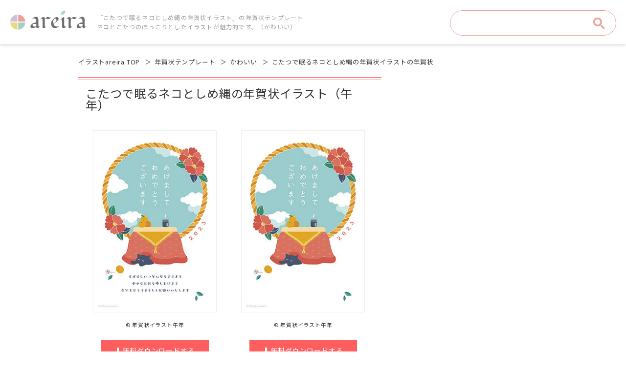

--- FILE ---
content_type: text/html; charset=UTF-8
request_url: https://www.illust-ai.com/nenga/sozai/?c=00026&y=2023
body_size: 34524
content:
<!doctype html>
<html lang="ja">
<head prefix="og: http://ogp.me/ns# fb: http://ogp.me/ns/fb# website: http://ogp.me/ns/website#">
<meta charset="utf-8">
<title>【年賀状 午年】こたつで眠るネコとしめ縄の年賀状イラスト - 年賀状イラスト2026無料</title>
<meta name="keywords" content="こたつで眠るネコとしめ縄の年賀状イラスト,午年,年賀状,イラスト,デザイン,素材,2026" />
<meta name="description" content="こたつで眠るネコが可愛らしい年賀状イラスト。可愛らしすぎないテイストなので、幅広い年代の方にお使いいただけると思います♪余白のあるデザインなので、少し手を加えてオリジナル感を出すことも可能です♪挨拶文が書いていないタイプもご用意がございます。お好みで使い分けてご利用下さい。" />
<!-- OGP -->
<meta name="viewport" content="target-densitydpi=device-dpi, width=980, maximum-scale=1.0, user-scalable=yes"><meta name="thumbnail" content="https://www.illust-ai.com/nenga/data/_ogp-2026-00026.jpg">
<meta property="fb:app_id" content="372279546843771">
<meta property="og:locale" content="ja_JP">
<meta property="og:type" content="website">
<meta property="og:title" content="こたつで眠るネコとしめ縄の年賀状イラストの無料年賀状">
<meta property="og:description" content="">
<meta property="og:url" content="https://www.illust-ai.com/nenga/sozai/?c=00026&y=2023">
<meta property="og:site_name" content="無料イラストareira アレイラ Free Postcard">
<meta property="og:image" content="https://www.illust-ai.com/nenga/data/_ogp-2026-00026.jpg">
<meta name="twitter:card" content="summary">
<meta name="twitter:title" content="こたつで眠るネコとしめ縄の年賀状イラストの無料年賀状">
<meta name="twitter:description" content="こたつで眠るネコが可愛らしい年賀状イラスト。可愛らしすぎないテイストなので、幅広い年代の方にお使いいただけると思います♪余白のあるデザインなので、少し手を加えてオリジナル感を出すことも可能です♪挨拶文が書いていないタイプもご用意がございます。お好みで使い分けてご利用下さい。">
<meta name="twitter:image:src" content="https://www.illust-ai.com/nenga/data/_ogp-2026-00026.jpg">
<link rel="stylesheet" href="//www.illust-ai.com/nenga/reset.css">
<link rel="stylesheet" href="//www.illust-ai.com/nenga/basic.css?1">
<link rel="stylesheet" href="//www.illust-ai.com/nenga/common.css?21">
<!-- 共通部品用CSS -->
<link rel="stylesheet" href="//www.illust-ai.com/common-contents-topics-pc.css?3">
<link rel="stylesheet" href="//www.illust-ai.com/common-contents-group-pc.css?3">
<!-- /共通部品用CSS --><!-- Google Webフォント -->
<link href="https://fonts.googleapis.com/css?family=Sacramento" rel="stylesheet">
<link href="https://fonts.googleapis.com/css?family=Caveat&display=swap" rel="stylesheet">
<link href="https://fonts.googleapis.com/css?family=Noto+Sans+JP&amp;subset=japanese" rel="stylesheet">
<link href="https://fonts.googleapis.com/css?family=Noto+Serif+JP&amp;subset=japanese" rel="stylesheet">
<!-- /Google Webフォント -->
<link rel="stylesheet" href="./local.css?15">
<script src="//code.jquery.com/jquery-1.8.2.min.js"></script>
<!-- ヘッダー -->
<script>
	$(window).bind("load", function(){

		// 現在ページのURL取得
		var url   = location.href;

		// 現在ページが https://nenga.post-code.jp/ なら実行
		if(url == "https://nenga.post-code.jp/" || url == "https://nenga.post-code.jp/index-pc_new.php" || url == "https://nenga.post-code.jp/?fbclid=IwAR2eZ2wzx1nth781Ky4FRZBmm7K6KUlG1SqF8E2rLAH7xrjMW-BzYdVW7Ng") {
			$(function(){
				var showFlag = false;
				var navBtm = $('#header');
				$(window).scroll(function (){
					var winTop = $(this).scrollTop();
					if(winTop > 500){
						if (showFlag === false) {
							showFlag = true;
							navBtm.stop().animate({'top': '0'}, 300);
						}
					} else {
						if (showFlag) {
							showFlag = false;
							navBtm.stop().animate({'top': '-140px'}, 300);
						}
					}
				});
			});
		} else {
			$(function(){
				var showFlag = false;
				var navBtm = $('#header');
				$(window).scroll(function (){
					var winTop = $(this).scrollTop();
					if(winTop > 20){
						if (showFlag === false) {
							showFlag = true;
							navBtm.stop().animate({'top': '0'}, 300);
						}
					} else {
						if (showFlag) {
							showFlag = false;
							navBtm.stop().animate({'top': '0'}, 300);
						}
					}
				});
			});
		}

	});
</script>
<!-- /ヘッダー --><script>
// $(function(){
// 	$('.thanks').click(function() {
// 		$(this).attr('src', 'images/btn-thanks.jpg');
// 	});
// });
</script>
<script>
$(function(){
	$('.button').click(function() {
		$(this).addClass('complete');
		$('.complete a' ).text('Thank you!');
	});
});
</script>
<script src="../../js/pdf-check.js"></script>
<!-- Google AdSense -->
<script type="text/javascript">
<!--
  window.google_analytics_uacct = "UA-3380213-26";
// -->
</script>
<!-- /Google AdSense -->
<!-- Global site tag (gtag.js) - Google Analytics -->
<script async src="https://www.googletagmanager.com/gtag/js?id=UA-3380213-26"></script>
<script>
  window.dataLayer = window.dataLayer || [];
  function gtag(){dataLayer.push(arguments);}
  gtag('js', new Date());

  gtag('config', 'UA-3380213-26');
</script>
<!-- /Global site tag (gtag.js) - Google Analytics -->
<!-- Facebook Pixel Code -->
<script>
!function(f,b,e,v,n,t,s){if(f.fbq)return;n=f.fbq=function(){n.callMethod?
n.callMethod.apply(n,arguments):n.queue.push(arguments)};if(!f._fbq)f._fbq=n;
n.push=n;n.loaded=!0;n.version='2.0';n.queue=[];t=b.createElement(e);t.async=!0;
t.src=v;s=b.getElementsByTagName(e)[0];s.parentNode.insertBefore(t,s)}(window,
document,'script','//connect.facebook.net/en_US/fbevents.js');

fbq('init', '141915396161707');
fbq('track', "PageView");</script>
<noscript><img height="1" width="1" style="display:none"
src="https://www.facebook.com/tr?id=141915396161707&ev=PageView&noscript=1"
/></noscript>
<!-- End Facebook Pixel Code -->
</head>
<body>
<div id="wrapper">
	<!-- ヘッダー -->
<header id="header">
	<div class="inner">
		<div class="logo">
			<a href="https://www.illust-ai.com/"><img src="https://www.illust-ai.com/images-common/logo-areira.svg" alt="areira アレイラ"></a>
		</div>
		<div class="title">
			<h1 class="title-main">「こたつで眠るネコとしめ縄の年賀状イラスト」の年賀状テンプレート</h1><p class="title-sub">ネコとこたつのほっこりとしたイラストが魅力的です。（かわいい）</p>		</div>
		<div class="search">
			<script async src="https://cse.google.com/cse.js?cx=011715721815174482356:esiyt6q0ejb"></script>
			<div class="gcse-searchbox-only"></div>
		</div>
	</div>
</header>
<!-- /ヘッダー -->
	<!-- パンくず -->
	<div id="breadcrumb">
		<div class="path-list">
			<ul class="items" itemscope itemtype="https://schema.org/BreadcrumbList">
				<li itemprop="itemListElement" itemscope itemtype="https://schema.org/ListItem">
					<a itemprop="item" href="https://www.illust-ai.com/" itemprop="url">
						<span itemprop="name">イラストareira TOP</span>
					</a>
					<meta itemprop="position" content="1" />
				</li>
				<li itemprop="itemListElement" itemscope itemtype="https://schema.org/ListItem">
					<a itemprop="item" href="https://www.illust-ai.com/nenga/" itemprop="url">
						<span itemprop="name">年賀状テンプレート</span>
					</a>
					<meta itemprop="position" content="2" />
				</li>
				<li itemprop="itemListElement" itemscope itemtype="https://schema.org/ListItem">
					<a itemprop="item" href="../cawaii/" itemprop="url">
						<span itemprop="name">かわいい</span>
					</a>
					<meta itemprop="position" content="3" />
				</li>
				<li itemprop="itemListElement" itemscope itemtype="https://schema.org/ListItem">
					<a itemprop="item" href="#!" itemprop="url">
						<span itemprop="name">こたつで眠るネコとしめ縄の年賀状イラストの年賀状</span>
					</a>
					<meta itemprop="position" content="4" />
				</li>
			</ul>
		</div>
	</div>
	<!-- /パンくず -->
	<!-- コンテンツ -->
	<article id="contents" class="gallery clearfix">
		<div id="single">
			<section id="data">
				<div class="headline">
					<h2 class="main-head">こたつで眠るネコとしめ縄の年賀状イラスト（午年）</h2>
				</div>
				<!-- 年賀状 -->
				<ul class="items clearfix">
										<li class="item">
						<div class="capture">
							<a href="../data/2023-00026-1.jpg" target="_blank"><img src="../data/2023-00026-1m.jpg?4" alt="こたつで眠るネコとしめ縄の年賀状イラスト 年賀状 午年 2023 かわいい 無料 イラスト"></a>						</div>
						<p class="copyright">© 年賀状イラスト午年</p>
						<div class="button download">
							<a href="../data/zip/2023-00026-1.zip" target="_blank"><img src="../images-common/icon-download.png"> 無料ダウンロードする</a>						</div>
						<div class="button print">
							<a href="../data/pdf/2023-00026-1.pdf?1" target="_blank"><img src="../images-common/icon-print.png"> このまま印刷する</a>						</div>
					</li>
										<li class="item">
						<div class="capture">
							<a href="../data/2023-00026-2.jpg" target="_blank"><img src="../data/2023-00026-2m.jpg?4" alt="こたつで眠るネコとしめ縄の年賀状イラスト 年賀状 午年 2023 かわいい 無料 イラスト"></a>						</div>
						<p class="copyright">© 年賀状イラスト午年</p>
						<div class="button download">
							<a href="../data/zip/2023-00026-2.zip" target="_blank"><img src="../images-common/icon-download.png"> 無料ダウンロードする</a>						</div>
						<div class="button print">
							<a href="../data/pdf/2023-00026-2.pdf?1" target="_blank"><img src="../images-common/icon-print.png"> このまま印刷する</a>						</div>
					</li>
									</ul>
				<div class="summary"><p>こたつで眠るネコが可愛らしい年賀状イラスト。</p><p>可愛らしすぎないテイストなので、幅広い年代の方にお使いいただけると思います♪余白のあるデザインなので、少し手を加えてオリジナル感を出すことも可能です♪挨拶文が書いていないタイプもご用意がございます。</p><p>お好みで使い分けてご利用下さい。</p><p></p></div>			</section>
			<section id="ad">
				﻿<!-- 広告エリア -->
<script async src="//pagead2.googlesyndication.com/pagead/js/adsbygoogle.js"></script>
<!-- 年賀（PC個別 - ボタン下）レスポンシブ -->
<ins class="adsbygoogle"
     style="display:block"
     data-ad-client="ca-pub-4280954499468857"
     data-ad-slot="8285797066"
     data-ad-format="auto"></ins>
<script>
(adsbygoogle = window.adsbygoogle || []).push({});
</script>
<!-- /広告エリア -->
			</section>
			<section id="more">
				<ul class="items">
				
							<li class="item">
								<div class="image">
									<a href="../sozai/?c=00032&y=2023"><img src="../data/2023-00032-1s.jpg" title="赤いだるま×うさぎのイラスト年賀状" alt="縁起がいいと言われている「だるま」と「うさぎ」をモチーフにしたイラスト年賀状です。赤いだるまは病気や災難を防ぐ縁起物として、家内安全・無病息災・開運吉祥などの意味が込められているそうです。明るく可愛らしい雰囲気も新年にぴったり。印刷はもちろん、LINEやメールでのお友達へのご挨拶にもいかがでしょうか？"></a>
								</div>
							</li>
						
							<li class="item">
								<div class="image">
									<a href="../sozai/?c=00020&y=2023"><img src="../data/2023-00020-1s.jpg" title="オレンジ色の市松模様と華やかな羽子板の年賀状" alt="椿の花で飾られた羽子板の年賀状イラストです。お正月飾りとして人気な羽子板をモチーフに、レトロで可愛らしい雰囲気の年賀状をご用意いたしました。パールの付いた、赤色と金色の水引がポイントです♪「謹賀新年」の下には来年の干支である「卯」がハンコを押したようにデザインされています。背景の市松模様はやわらかいオレンジ色なので、暖かみのある華やかなデザインになっています。"></a>
								</div>
							</li>
						
							<li class="item">
								<div class="image">
									<a href="../sozai/?c=00006&y=2023"><img src="../data/2023-00006-1s.jpg" title="インパクトがある「卯」の判子風デザイン" alt="「卯」の文字が描かれた判子を無造作に押したような、大胆なデザインが特徴の年賀状です。シンプルなデザインながらも、大きな「卯」の文字がインパクト大なので、貰った方は印象に残ること間違いなし♪かっこいいデザインなので、シンプルなデザインがお好きな方の利用や、フォーマルな場でもお使いいただいております。イラストのみのタイプをご利用の際は、自由にメッセージやイラストを入れてお使いください★"></a>
								</div>
							</li>
						
							<li class="item">
								<div class="image">
									<a href="../sozai/?c=00029&y=2023"><img src="../data/2023-00029-1s.jpg" title="ニコニコ笑顔♪キュートな表情のウサギイラスト年賀状" alt="2023年の干支である「ウサギ」を大きく描いたデザイン。つぶらな瞳でにっこりと笑う表情がとてもキュートです。ニンジンやお花が散りばめられ、元気・華やかな印象です。可愛らしいキャラクターモチーフがお好きな方におすすめです。"></a>
								</div>
							</li>
						
							<li class="item">
								<div class="image">
									<a href="../sozai/?c=00027&y=2023"><img src="../data/2023-00027-1s.jpg" title="気持ちよさそうに眠る白うさぎのほっこりイラスト年賀状" alt="こたつに入りすやすやと眠るうさぎに癒される年賀状デザインです。2023年の干支「うさぎ」にちなみ、しめ縄のニンジンを飾りました。広がる青空はお正月のおめでたい雰囲気にぴったり。"></a>
								</div>
							</li>
						
							<li class="item">
								<div class="image">
									<a href="../sozai/?c=00015&y=2023"><img src="../data/2023-00015-1s.jpg" title="目を引く色使いのお正月シルエットイラスト" alt="綺麗に3列に並んだドットの中に、富士山・扇・梅の花・だるまのシルエットイラストが描かれた年賀状です。赤と金や、青と金のぱっと目を引く色使いや、他ではあまり見ないレイアウトが印象的ですね。シルエットイラスト達が穴の向こうから、こちらをのぞいているようにも見えてとってもユニーク★デザインがシンプルで使いやすいので、個人・家族・ビジネスなど幅広くお使いいただけると思います！「謹賀新年」の文字の下の空白に一言メッセージを添えて送るのも喜ばれますよ。"></a>
								</div>
							</li>
						
							<li class="item">
								<div class="image">
									<a href="../sozai/?c=00001&y=2023"><img src="../data/2023-00001-1s.jpg" title="和な花柄と大きな「卯」の文字が華やかな年賀状" alt="お正月らしい和風の花柄と、散りばめられた色とりどりのドット柄が綺麗な年賀状です。大きな「卯」の文字とイラスト部分には、和紙のようなテクスチャーがかけられていて、とってもおしゃれで個性的！右側の「謹賀新年」の文字は、筆で丸く描いたようなデザインで、イラストの華やかな雰囲気にぴったり♪華やかで縁起のいいデザインなので、引越しや入籍の報告にもオススメです。また、ビジネスのご挨拶など幅広くお使いいただける人気の年賀状です。"></a>
								</div>
							</li>
						
							<li class="item">
								<div class="image">
									<a href="../sozai/?c=00025&y=2023"><img src="../data/2023-00025-1s.jpg" title="三色の菊の花とオシャレな赤いしめ縄の年賀状" alt="赤い水引と菊の花で飾られた、しめ縄の年賀状イラスト。近年では色づけされたおしゃれなしめ縄が流行っているようです！赤く色付けされたしめ縄が華やかでですね♪賀詞や挨拶文は相手を選ばずに使用できるものを取り入れましたので、どなたでも使いやすい年賀状となっております。挨拶文が書いていないタイプもご用意がございますので、お好みで使い分けてご利用下さい。"></a>
								</div>
							</li>
						
							<li class="item">
								<div class="image">
									<a href="../sozai/?c=00005&y=2023"><img src="../data/2023-00005-1s.jpg" title="レトロポップな菊の花のデザイン" alt="赤と青のコントラストが綺麗なデザインです！カラフルな菊達から受ける華やかな印象は、まるで着物の柄のようでお正月にピッタリですね♪ レトロなテイストの年賀状なので、若い方から大人の方まで使いやすいデザインです！ 今年のお正月は「菊の花とストライプ柄のデザイン」の年賀状で、お世話になっている人達へ年始の挨拶を届けましょう★家族や友人・ビジネスのご挨拶にもどうぞ！挨拶が書いてあるものとないものの2パターンのご用意がございます。"></a>
								</div>
							</li>
						
							<li class="item">
								<div class="image">
									<a href="../sozai/?c=00018&y=2023"><img src="../data/2023-00018-1s.jpg" title="並んだだるまと吹き出しのデザイン" alt="一列に並んだだるまとふきだしのデザインが面白い年賀状です♪ 凛々しい眉におしゃれな髭を蓄えただるまが、ダンディーだけどかわいらしいですね。だるまの赤と吹き出しの黄色のポップなカラーが目を引くこと間違いなし☆描かれている、たくさんの吹き出しがユニークなデザインのカードなので、アレンジを加えるのも楽しくなっちゃう♪文字なしのデザインはメッセージを自由に書き込んで世界に一つだけの年賀状としてお使いください。カジュアルなデザインの年賀状なので、お子様や友人宛のへの利用にも。"></a>
								</div>
							</li>
						
							<li class="item">
								<div class="image">
									<a href="../sozai/?c=00012&y=2023"><img src="../data/2023-00012-1s.jpg" title="上品で華やかな扇と花柄のデザイン" alt="華やかな扇と和柄を組み合わせたお正月らしいデザインです！矢絣（やがすり）柄と梅のお花の和のテイストが日本の伝統的なお正月にぴったり。イラスト部分には和紙のようなテクスチャーがかけられていて、高級感を感じますね♪全体的に上品でやわらかい雰囲気の年賀状なので、相手を選ばず好印象を与えてくれる年賀状です。挨拶文なしのタイプはどの年でもご利用できる便利なデザインです。"></a>
								</div>
							</li>
						
							<li class="item">
								<div class="image">
									<a href="../sozai/?c=00017&y=2023"><img src="../data/2023-00017-1s.jpg" title="かっこいい印象の竹の水墨画風イラスト" alt="勢いのある竹のイラストと、墨が散ったようなデザインが渋くてかっこいいカードです！水墨画風のイラストですがモノクロのカラーだけでなく、お抹茶のようなグリーンも使われていてとってもおしゃれですね。
		右側の「迎春」の文字の複雑な色合いは、水墨画風のイラストとの相性がピッタリ。かっこいい和のテイストのカードなので、ご年配の方や男性の方の利用・フォーマルな場面にも使いやすいオススメのデザインです"></a>
								</div>
							</li>
										</ul>
			</section><!-- /more -->
			<section id="guide">
				<div class="guide-title"><span class="left"><img src="images/side-left.jpg"></span>ご利用案内<span class="right"><img src="images/side-right.jpg"></span></div>
				<p class="caution">・このサイトの年賀状イラストは、【無料ダウンロードする】または【このまま印刷する】からご利用いただけます。</p>
				<p class="caution">・個人でも商用でも無料で年賀状テンプレートがご利用いただけます。ただし、再販や再配布は禁止しております。詳しくは<a href="../../about/">無料イラストとは</a>をご覧ください。</p>
				<p class="caution">・Acrobat&reg;Reader がインストールされている場合は、【このまま印刷する】からスムーズに印刷ができます。<a href="https://get.adobe.com/jp/reader/" target="_blank">Acrobat&reg;Reader はこちら</a></p>
				<p><br /></p>
				<div class="text-red">・無料ダウンロードしたファイルの使用方法</div>
				<div class="text">
					<p>年賀状テンプレートは、ZIP形式の圧縮ファイルでダウンロードされます。ダウンロードしたファイルを右クリックし「すべて展開」を選んでファイルを解凍してください。</p>
					<p>※Windows98やMeなど古いWindowsには機能がないため、解凍ソフトが必要になります。無料の解凍ソフトは<a href="http://www.cube-soft.jp/cubeice/" target="_blank">こちら</a></p>
					<p><br /></p>
				</div>
				<div class="text-red">・年賀状テンプレートを印刷する方法</div>
				<div class="text">
					<p><span class="arrow"></span><a href="../../print-pdf/">簡単にデザイン年賀状を印刷する方法を見る</a></p>
					<p><span class="arrow"></span><a href="../../print-word/">ワードで無料の年賀状を作成＆印刷する方法を見る</a></p>
				</div>
			</section>
		</div><!-- /single -->
		﻿<div id="aside">
	<!-- 広告エリア -->
	<div class="ad-side">
		<script async src="//pagead2.googlesyndication.com/pagead/js/adsbygoogle.js"></script>
		<!-- 年賀（PC個別 - 右側上）レクタングル -->
		<ins class="adsbygoogle"
			style="display:inline-block;width:300px;height:250px"
			data-ad-client="ca-pub-4280954499468857"
			data-ad-slot="5669822262"></ins>
		<script>
		(adsbygoogle = window.adsbygoogle || []).push({});
		</script>
	</div>
	<!-- 広告エリア -->
	<div class="ad-side">
		<script async src="//pagead2.googlesyndication.com/pagead/js/adsbygoogle.js"></script>
		<!-- 年賀（PC個別 - 右側下）ラージスカイクレイパー -->
		<ins class="adsbygoogle"
				style="display:inline-block;width:300px;height:600px"
				data-ad-client="ca-pub-4280954499468857"
				data-ad-slot="5368709861"></ins>
		<script>
		(adsbygoogle = window.adsbygoogle || []).push({});
		</script>
	</div>
	<!-- サイドナビ -->
	<nav id="side-nav">
		<div class="headline">
			<div class="main-head">年賀状2026カテゴリ</div>
		</div>
		<ul>
			<li class="item">
				<a href="https://www.illust-ai.com/nenga/new/"><span class="arrow"></span>新着・NEW・2026年</a>
			</li>
			<li class="item">
				<a href="https://www.illust-ai.com/nenga/oshare/"><span class="arrow"></span>人気・おしゃれ・ユニーク</a>
			</li>
			<li class="item">
				<a href="https://www.illust-ai.com/nenga/cawaii/"><span class="arrow"></span>かわいい・キュート・ステキ</a>
			</li>
			<li class="item">
				<a href="https://www.illust-ai.com/nenga/fude/"><span class="arrow"></span>筆文字・毛筆体・フォント</a>
			</li>
			<li class="item">
				<a href="https://www.illust-ai.com/nenga/wa/"><span class="arrow"></span>和風・水彩・レトロ</a>
			</li>
			<li class="item">
				<a href="https://www.illust-ai.com/nenga/eto/"><span class="arrow"></span>干支・馬・午</a>
			</li>
			<li class="item">
				<a href="https://www.illust-ai.com/nenga/simple/"><span class="arrow"></span>シンプル・クール・ビジネス</a>
			</li>
		</ul>
	</nav>
</div>
	</article>
	<div class="ad-bottom clearfix">
	<div class="item ad">
		<script async src="//pagead2.googlesyndication.com/pagead/js/adsbygoogle.js"></script>
		<ins class="adsbygoogle"
			style="display:inline-block;width:300px;height:250px"
			data-ad-client="ca-pub-4280954499468857"
			data-ad-slot="1123701466"></ins>
		<script>
		(adsbygoogle = window.adsbygoogle || []).push({});
		</script>
	</div>
	<div class="item ad">
		<script async src="//pagead2.googlesyndication.com/pagead/js/adsbygoogle.js"></script>
		<ins class="adsbygoogle"
			style="display:inline-block;width:300px;height:250px"
			data-ad-client="ca-pub-4280954499468857"
			data-ad-slot="1123701466"></ins>
		<script>
		(adsbygoogle = window.adsbygoogle || []).push({});
		</script>
	</div>
	<div class="item banner">
		<a href="//www.yu-bin.net" target="_blank"><img src="//nenga.post-code.jp/images-common/banner-yubin.jpg?1" alt="郵便番号検索" /></a>
	</div>
</div>
	﻿<!-- フッター -->
<footer id="footer">
	<div class="sitemap clearfix">
		<div class="sitemap-group row3">
			<div class="sitemap-group-title"><p>ポストカード</p></div>
			<div class="sitemap-group-link clearfix">
				<ul>
					<li><a href="https://www.illust-ai.com/nenga/">年賀状2026</a></li>
					<li><a href="https://www.illust-ai.com/shochu/">暑中見舞いはがき</a></li>
				</ul>
				<ul>
					<li><a href="https://www.illust-ai.com/zansho/">残暑見舞いはがき</a></li>
					<li><a href="https://www.illust-ai.com/halloween/">ハロウィンカード</a></li>
				</ul>
				<ul>
					<li><a href="https://www.illust-ai.com/christmas/">クリスマスカード</a></li>
					<li><a href="https://www.illust-ai.com/kanchu/">寒中見舞いはがき</a></li>
				</ul>
			</div>
		</div>
		<div class="sitemap-group row1">
			<div class="sitemap-group-title"><p>マニュアル</p></div>
			<div class="sitemap-group-link clearfix">
				<ul>
					<li><a href="https://www.illust-ai.com/print-pdf/">PDF印刷方法</a></li>
					<li><a href="https://www.illust-ai.com/print-word/">ワード印刷方法</a></li>
					<li><a href="https://www.illust-ai.com/about/">サイトについて</a></li>
				</ul>
			</div>
		</div>
		<div class="sitemap-group row1">
			<div class="sitemap-group-title"><p>SNS</p></div>
			<div class="sitemap-group-link clearfix">
				<ul>
					<li><a href="https://twitter.com/illustai/" target="_blank">Twitter</a></li>
					<li><a href="https://www.youtube.com/channel/UCC5irnI042KWh_hR9nyslbg" target="_blank">YouTube</a></li>
					<li><a href="https://www.instagram.com/illust_ai/" target="_blank">Instagram</a></li>
					<li><a href="https://www.facebook.com/illustai/" target="_blank">Facebook</a></li>
					<li><a href="https://www.pinterest.jp/illustai/" target="_blank">Pinterest</a></li>
				</ul>
			</div>
		</div>
		<div class="sitemap-group row5">
			<div class="sitemap-group-title"><p>季節のイラスト</p></div>
			<div class="sitemap-group-link clearfix">
				<ul>
					<li><a href="https://www.illust-ai.com/category.php?cat=春">春イラスト</a></li>
					<li><a href="https://www.illust-ai.com/category.php?cat=夏">夏イラスト</a></li>
					<li><a href="https://www.illust-ai.com/category.php?cat=秋">秋イラスト</a></li>
					<li><a href="https://www.illust-ai.com/category.php?cat=冬">冬イラスト</a></li>
				</ul>
				<ul>
					<li><a href="https://www.illust-ai.com/category.php?cat=節分">節分イラスト</a></li>
					<li><a href="https://www.illust-ai.com/category.php?cat=バレンタイン">バレンタイン</a></li>
					<li><a href="https://www.illust-ai.com/category.php?cat=七夕">七夕イラスト</a></li>
					<li><a href="https://www.illust-ai.com/category.php?cat=誕生日">誕生日イラスト</a></li>
				</ul>
				<ul>
					<li><a href="https://www.illust-ai.com/category.php?cat=１月">1月イラスト</a></li>
					<li><a href="https://www.illust-ai.com/category.php?cat=２月">2月イラスト</a></li>
					<li><a href="https://www.illust-ai.com/category.php?cat=３月">3月イラスト</a></li>
					<li><a href="https://www.illust-ai.com/category.php?cat=４月">4月イラスト</a></li>
				</ul>
				<ul>
					<li><a href="https://www.illust-ai.com/category.php?cat=５月">5月イラスト</a></li>
					<li><a href="https://www.illust-ai.com/category.php?cat=６月">6月イラスト</a></li>
					<li><a href="https://www.illust-ai.com/category.php?cat=７月">7月イラスト</a></li>
					<li><a href="https://www.illust-ai.com/category.php?cat=８月">8月イラスト</a></li>
				</ul>
				<ul>
					<li><a href="https://www.illust-ai.com/category.php?cat=９月">9月イラスト</a></li>
					<li><a href="https://www.illust-ai.com/category.php?cat=10月">10月イラスト</a></li>
					<li><a href="https://www.illust-ai.com/category.php?cat=11月">11月イラスト</a></li>
					<li><a href="https://www.illust-ai.com/category.php?cat=12月">12月イラスト</a></li>
				</ul>
			</div>
		</div>
		<div class="sitemap-group row5">
			<div class="sitemap-group-title"><p>各種イラスト</p></div>
			<div class="sitemap-group-link clearfix">
				<ul>
					<li><a href="https://www.illust-ai.com/category.php">新着イラスト</a></li>
					<li><a href="https://www.illust-ai.com/category.php?cat=かわいい">かわいいイラスト</a></li>
					<li><a href="https://www.illust-ai.com/category.php?cat=文字">文字イラスト</a></li>
					<li><a href="https://www.illust-ai.com/category.php?cat=フレーム">フレームイラスト</a></li>
					<li><a href="https://www.illust-ai.com/category.php?cat=ハート">ハートイラスト</a></li>
					<li><a href="https://www.illust-ai.com/category.php?cat=顔">顔イラスト</a></li>
				</ul>
				<ul>
					<li><a href="https://www.illust-ai.com/category.php?cat=男の子">男の子イラスト</a></li>
					<li><a href="https://www.illust-ai.com/category.php?cat=女の子">女の子イラスト</a></li>
					<li><a href="https://www.illust-ai.com/category.php?cat=猫">猫イラスト</a></li>
					<li><a href="https://www.illust-ai.com/category.php?cat=犬">犬イラスト</a></li>
					<li><a href="https://www.illust-ai.com/category.php?cat=海">海イラスト</a></li>
					<li><a href="https://www.illust-ai.com/category.php?cat=花">花イラスト</a></li>
				</ul>
				<ul>
					<li><a href="https://www.illust-ai.com/category.php?cat=桜">桜イラスト</a></li>
					<li><a href="https://www.illust-ai.com/category.php?cat=ひまわり">ひまわりイラスト</a></li>
					<li><a href="https://www.illust-ai.com/category.php?cat=食べ物">食べ物イラスト</a></li>
					<li><a href="https://www.illust-ai.com/category.php?cat=飲み物">飲み物イラスト</a></li>
					<li><a href="https://www.illust-ai.com/category.php?cat=いちご">いちごイラスト</a></li>
					<li><a href="https://www.illust-ai.com/category.php?cat=マスク">マスクイラスト</a></li>
				</ul>
				<ul>
					<li><a href="https://www.illust-ai.com/category.php?cat=赤色">赤色イラスト</a></li>
					<li><a href="https://www.illust-ai.com/category.php?cat=ピンク色">ピンク色イラスト</a></li>
					<li><a href="https://www.illust-ai.com/category.php?cat=オレンジ色">オレンジ色イラスト</a></li>
					<li><a href="https://www.illust-ai.com/category.php?cat=黄色">黄色イラスト</a></li>
					<li><a href="https://www.illust-ai.com/category.php?cat=緑色">緑色イラスト</a></li>
					<li><a href="https://www.illust-ai.com/category.php?cat=水色">水色イラスト</a></li>
				</ul>
				<ul>
					<li><a href="https://www.illust-ai.com/category.php?cat=青色">青色イラスト</a></li>
					<li><a href="https://www.illust-ai.com/category.php?cat=紫色">紫色イラスト</a></li>
					<li><a href="https://www.illust-ai.com/category.php?cat=黒色">黒色イラスト</a></li>
					<li><a href="https://www.illust-ai.com/category.php?cat=灰色">灰色イラスト</a></li>
					<li><a href="https://www.illust-ai.com/category.php?cat=白色">白色イラスト</a></li>
					<li><a href="https://www.illust-ai.com/category.php?cat=カラフル">カラフルイラスト</a></li>
				</ul>
			</div>
		</div>
	</div>
	<div class="search">
		<script async src="https://cse.google.com/cse.js?cx=011715721815174482356:esiyt6q0ejb"></script>
		<div class="gcse-searchbox-only"></div>
	</div>
	<div class="logo">
		<p><a href="https://www.illust-ai.com/"><img src="https://www.illust-ai.com/images-common/logo-areira.svg" alt="アレイラ"></a></p>
	</div>
	<div class="text">
		<p>このサイトは株式会社ディーネットが運営しております。<br>郵便番号検索サービスゆうびんねっとなども運営するデザイン会社です。</p>
		<p>〒431-0103 静岡県浜松市西区雄踏2丁目19-21</p>
	</div>
	<div class="link">
		<ul>
			<li><a href="https://www.daijo.net/" target="_blank">企業情報</a></li>
			<li><a href="https://www.illust-ai.com/about/">areiraとは</a></li>
			<li><a href="https://www.illust-ai.com/policy/">個人情報保護</a></li>
		</ul>
	</div>
	<div class="copyright">
		<small>&copy; 2026 illust areira</small>
	</div>
</footer>
<!-- /フッター -->
 </div><!-- /wrapper -->
</body>
</html>


--- FILE ---
content_type: text/html; charset=utf-8
request_url: https://www.google.com/recaptcha/api2/aframe
body_size: 116
content:
<!DOCTYPE HTML><html><head><meta http-equiv="content-type" content="text/html; charset=UTF-8"></head><body><script nonce="28BLL2WNMGIQh3hSjd9W3w">/** Anti-fraud and anti-abuse applications only. See google.com/recaptcha */ try{var clients={'sodar':'https://pagead2.googlesyndication.com/pagead/sodar?'};window.addEventListener("message",function(a){try{if(a.source===window.parent){var b=JSON.parse(a.data);var c=clients[b['id']];if(c){var d=document.createElement('img');d.src=c+b['params']+'&rc='+(localStorage.getItem("rc::a")?sessionStorage.getItem("rc::b"):"");window.document.body.appendChild(d);sessionStorage.setItem("rc::e",parseInt(sessionStorage.getItem("rc::e")||0)+1);localStorage.setItem("rc::h",'1768829397436');}}}catch(b){}});window.parent.postMessage("_grecaptcha_ready", "*");}catch(b){}</script></body></html>

--- FILE ---
content_type: text/css
request_url: https://www.illust-ai.com/nenga/reset.css
body_size: 1623
content:
/*
html5doctor.com Reset Stylesheet v1.6.1
Last Updated: 2010-09-17
Author: Richard Clark - http://richclarkdesign.com
*/
html, body, div, span, object, iframe,
h1, h2, h3, h4, h5, h6, p, blockquote, pre,
abbr, address, cite, code,
del, dfn, em, img, ins, kbd, q, samp,
small, strong, sub, sup, var,
b, i,
dl, dt, dd, ol, ul, li,
fieldset, form, label, legend,
table, caption, tbody, tfoot, thead, tr, th, td,
article, aside, canvas, details, figcaption, figure,
footer, header, hgroup, menu, nav, section, summary,
time, mark, audio, video {
	margin:0;
	padding:0;
	border:0;
	outline:0;
	font-size:100%;
	vertical-align:baseline;
	background:transparent;
	font-weight: normal;
}
body {
	line-height:1;
}
article,aside,details,figcaption,figure,
footer,header,hgroup,menu,nav,section {
	display:block;
}
nav ul {
	list-style:none;
}
blockquote, q {
	quotes:none;
}
blockquote:before, blockquote:after,
q:before, q:after {
	content:'';
	content:none;
}
a {
	margin:0;
	padding:0;
	font-size:100%;
	vertical-align:baseline;
	background:transparent;
}
/* change colours to suit your needs */
ins {
	color:#000;
	text-decoration:none;
}
/* change colours to suit your needs */
mark {
	background-color:#ff9;
	color:#000;
	font-style:italic;
	font-weight:bold;
}
del {
	text-decoration: line-through;
}
abbr[title], dfn[title] {
	border-bottom:1px dotted;
	cursor:help;
}
table {
	border-collapse:collapse;
	border-spacing:0;
}
/* change border colour to suit your needs */
hr {
	display:block;
	height:1px;
	border:0;
	border-top:1px solid #cccccc;
	margin:1em 0;
	padding:0;
}
input, select {
	vertical-align:middle;
}


--- FILE ---
content_type: text/css
request_url: https://www.illust-ai.com/nenga/basic.css?1
body_size: 1114
content:
@charset "utf-8";

/* ==========================================================
	common(element)
========================================================== */
html {
	-webkit-text-size-adjust: 100%;
}
/* リストスタイル非表示 */
li {
	list-style: none;
}
/* 画像の枠線非表示 */
img {
	border:none;
	vertical-align: bottom;
}
address {
	font-style: normal;
}

/* ==========================================================
	common(id,class)
========================================================== */
/* 文章省略 */
.text-overflow {
	white-space: nowrap;
	overflow: hidden;
	text-overflow: ellipsis;
}

/* ==========================================================
	float解除
========================================================== */
.clearfix:after {
	content: ".";  /* 新しい要素を作る */
	display: block;  /* ブロックレベル要素に */
	clear: both;
	height: 0;
	visibility: hidden;
}
.clearfix {
	min-height: 1px;
}
* html .clearfix {
	height: 1px;
	/*¥*//*/
	height: auto;
	overflow: hidden;
	/**/
}
/* IE6 */
* html .clearfix { zoom: 1;}
/* IE7 */
*:first-child+html .clearfix { zoom: 1;}


--- FILE ---
content_type: text/css
request_url: https://www.illust-ai.com/nenga/common.css?21
body_size: 12486
content:
@charset "utf-8";

/* ============================================================
	共通(element)
============================================================ */
html {
	-webkit-text-size-adjust: 100%;
	/* font-size: 3.125vmin; */ /* 画面幅320px時に1rem=10px設定 */
	font-size: 62.5%; /* 62.5% = 10px */
}
body {
	background: #fff;
	font-family: 'Noto Sans JP', 'Helvetica Neue', 'ヒラギノ角ゴ ProN', 'Hiragino Kaku Gothic ProN', '游ゴシック', YuGothic, 'メイリオ', meiryo, sans-serif;
	font-size: 16px;
	color: #333;
	line-height: 1;
}
body * {
	box-sizing: border-box;
	font-weight: 300;
}
a {
	color: #333;
	text-decoration: none;
	outline: none;
	transition: .5s;
}
a:hover {
	opacity: .8;
}



/* ============================================================
	共通(id,class)
============================================================ */
#wrapper {
	overflow: hidden;
	min-width: 1280px;
	letter-spacing: .05em;
}
#contents {
	width: 960px;
	margin: 0 auto;
}

/*------------------------------
	フォント関連
------------------------------ */
.sans {
	font-family: 'Noto Sans JP', 'Helvetica Neue', 'ヒラギノ角ゴ ProN', 'Hiragino Kaku Gothic ProN', '游ゴシック', YuGothic, 'メイリオ', meiryo, sans-serif;
}
.serif {
	font-family: 'Noto Serif JP', "游明朝", YuMincho, "ヒラギノ明朝 ProN W3", "Hiragino Mincho ProN", "HG明朝E", "ＭＳ Ｐ明朝", "ＭＳ 明朝", serif;
}



/* ==========================================================
	ヘッダー
========================================================== */
#header {
	position: fixed;
	top: 0;
	left: 0;
	z-index: 500;
	width: 100%;
	min-width: 960px;
	height: 90px;
	background: #fff;
	box-shadow: 0 4px 5px rgba(0, 0, 0, .1);
}
#header > .inner {
	padding: 21px 20px 15px;
	display: -webkit-flex;
	display: flex;
}

/*------------------------------
	ロゴ
------------------------------ */
#header .logo {
}
#header .logo img {
	width: 158px;
	height: 40px;
}

/*------------------------------
	タイトル
------------------------------ */
#header .title {
	padding-top: 5px;
	margin-left: 20px;
	padding-right: 20px;
}
#header .title-main {
	font-size: 12px;
	color: #999;
	letter-spacing: .1em;
	line-height: 1.6;
	display: -webkit-box;
	-webkit-box-orient: vertical;
	-webkit-line-clamp: 1;
	overflow: hidden;
}
#header .title-sub {
	font-size: 12px;
	color: #999;
	letter-spacing: .1em;
	line-height: 1.6;
	display: -webkit-box;
	-webkit-box-orient: vertical;
	-webkit-line-clamp: 1;
	overflow: hidden;
	height: 19px;
}

/*------------------------------
	googleカスタム検索
------------------------------ */
#header .search {
	width: 340px;
	height: 54px;
	margin-left: auto;
}
/* デフォルトのデザイン変更 */
#header .search #___gcse_0,
#header .search #___gcse_1{
	margin-bottom: 0;
}
#header .search .gsc-input-box {
	border-radius: 30px;
	border: solid 1px #eaa19c!important;
	padding: 11px 10px 10px 20px;
}
#header .search .cse .gsc-search-button-v2,
#header .search .gsc-search-button-v2{
	padding: 13px 20px!important;
	border: none!important;
	border-radius: 0!important;
	-moz-border-radius: 0!important;
	-webkit-border-radius: 0!important;
	border-color: none!important;
	background-color: none!important;
	background-image: none!important;
	background: none!important;
	position: absolute;
	right: 3px;
	bottom: 0;
	cursor: pointer;
}
#header .search .cse .gsc-control-cse, .gsc-control-cse {
	padding: 0!important;
}
#header .search .under_3col_side .gsc-search-button-v2{
	right: 18px;
}
#header #___gcse_1 .gsc-search-button-v2{
	bottom: -17px;
}
#header .search .gsc-search-button-v2 svg {
	fill: #eaa19c!important;
	width: 24px;
	height: 24px;
}
#header .search td.gsc-search-button{
	position: relative;
	width: 0;
}
#header .search .slabel {
	padding-left: 20px;
	margin-bottom: 10px;
}
#header .search .gsc-search-box-tools .gsc-search-box .gsc-input{
	padding-right: 0!important;
}
#header .search .gsst_b {
	display: none;
}



/* ==========================================================
	パンくず共通
========================================================== */
#path {
	padding-top: 120px;
	width: 960px;
	margin: 0 auto 25px;
	font-size: 12px;
}



/* ============================================================
	パンくず
============================================================ */
#breadcrumb {
	padding-top: 120px;
	width: 960px;
	margin: 0 auto 25px;
}
/* パスリスト */
#breadcrumb ul {
	-js-display: flex;
	display: flex;
	justify-content: flex-start;
}
#breadcrumb li {
	position: relative;
	margin-left: 10px;
	padding-left: 20px;
	font-size: 13px;
}
#breadcrumb li:first-child {
	margin-left: 0;
	padding-left: 0;
}
#breadcrumb li:not(:first-child)::before {
	/* 最初のliタグ以外 */
	content: '＞';
	position: absolute;
	top: 0;
	left: 0;
	bottom: 0;
	margin: auto;
}



/*==========================================================
	サイド（下層共通）
==========================================================*/
#aside {
	float: left;
	width: 300px;
}
#aside .ad-side {
	margin-bottom: 40px;
}
#aside #side-nav {
	padding-bottom: 40px;
}
#aside #side-nav .headline {
	padding: 3px 0 15px;
	border-top: solid 2px #FF817C;
	border-bottom: dotted 1px #FF817C;
}
#aside #side-nav .headline:before {
	content: '';
	display: block;
	padding-bottom: 15px;
	border-top: solid 1px #FF817C;
}
#aside #side-nav .headline .main-head {
	font-size: 22px;
}
#aside #side-nav .item {
	width: 100%;
	height: 49px;
	border-bottom: dotted 1px #FF817C;
}
#aside #side-nav .item a {
	box-sizing: border-box;
	display: block;
	position: relative;
	padding: 3px 0 0 20px;
	font-size: 18px;
	line-height: 46px;
}
#aside #side-nav .item a .arrow {
	display: inline-block;
	position: absolute;
	top: 0;
	bottom: 0;
	left: 0;
	width: 0;
	height: 0;
	margin: auto;
	border-top: solid 8px transparent;
	border-bottom: solid 8px transparent;
	border-left: solid 12px #EC3E42;
}



/* ==========================================================
	SNS共通
========================================================== */
#social > .inner {
	position: relative;
	width: 960px;
	height: 80px;
	margin: 0 auto 40px;
}
#social > .inner .facebook {
	position: absolute;
	bottom: 0;
	left: 0;
}
#social > .inner .twitter {
	position: absolute;
	bottom: -3px;
	left: 125px;
}
#social > .inner .google {
	position: absolute;
	bottom: -3px;
	left: 268px;
}
#social > .inner .line {
	position: absolute;
	bottom: 0;
	left: 235px;
}



/* ==========================================================
	リスティング広告（中部）
========================================================== */
.ad-mid {
	width: 960px;
	margin: 0 auto 40px;
}
.ad-mid .item {
	float: left;
	margin-left: 30px;
}
.ad-mid .item:first-child {
	margin-left: 0;
}



/* ==========================================================
	リスティング広告（下部）
========================================================== */
.ad-bottom {
	width: 960px;
	margin: 0 auto 60px;
}

/*------------------------------
	広告リスト
------------------------------ */
.ad-bottom .item {
	float: left;
	width: 300px;
	margin-left: 30px;
}
.ad-bottom .item:first-child {
	margin-left: 0;
}



/* ==========================================================
	フッター
========================================================== */
#footer {
	border-top: solid 1px #eaa19c;
	padding-bottom: 60px;
}

/*------------------------------
	サイトマップ
------------------------------ */
#footer .sitemap {
	width: 930px;
	margin: 50px auto 0;
}
#footer .sitemap-group {
	float: left;
}
#footer .sitemap-group.row1 {
	margin-left: 20px;
	width: 170px;
}
#footer .sitemap-group.row2 {
	width: 363px;
}
#footer .sitemap-group.row3 {
	width: 550px;
}
#footer .sitemap-group.row4 {
	width: 740px;
}
#footer .sitemap-group.row5 {
	margin-top: 20px;
	width: 930px;
}
#footer .sitemap-group:first-of-type,
#footer .sitemap-group:last-of-type {
	margin-left: 0;
}
/* タイトル */
#footer .sitemap-group-title {
	width: 100%;
	height: 30px;
	background: #fff5ee;
	line-height: 30px;
}
#footer .sitemap-group-title p {
	font-size: 14px;
	text-align: center;
	letter-spacing: .1em;
}
/* 項目 */
#footer .sitemap-group-link {
}
#footer .sitemap-group-link ul {
	float: left;
	margin-top: 10px;
	margin-left: 10px;
	width: 180px;
}
#footer .sitemap-group-link ul:last-of-type {
	width: 160px;
}
#footer .sitemap-group-link li {
	font-size: 14px;
	letter-spacing: .1em;
	line-height: 2.1;
}
#footer .sitemap-group-link a {
	position: relative;
	padding-left: 16px;
	font-size: 14px;
	line-height: 2;
}
#footer .sitemap-group-link a::before {
	content: '';
	display: block;
	position: absolute;
	top: 0;
	bottom: 0;
	left: 0;
	width: 0;
	height: 0;
	margin: auto;
	border-top: solid 4px transparent;
	border-bottom: solid 4px transparent;
	border-left: solid 5.4px #eaa19c;
}
#footer .sitemap-group.w363 .sitemap-group-link ul {
	float: left;
	width: 50%;
}
#footer .sitemap-group.w941 .sitemap-group-link ul {
	float: left;
	width: 20%;
}

/*------------------------------
	googleカスタム検索
------------------------------ */
#footer .search {
	width: 400px;
	margin: 50px auto 0;
}
/* デフォルトのデザイン変更 */
#footer .search #___gcse_0,
#footer .search #___gcse_1{
	margin-bottom: 0;
}
#footer .search .gsc-input-box {
	border-radius: 30px;
	border: solid 1px #eaa19c!important;
	padding: 16px 10px 15px 20px;
}
#footer .search .cse .gsc-search-button-v2,
#footer .search .gsc-search-button-v2{
	padding: 18px 20px!important;
	border: none!important;
	border-radius: 0!important;
	-moz-border-radius: 0!important;
	-webkit-border-radius: 0!important;
	border-color: none!important;
	background-color: none!important;
	background-image: none!important;
	background: none!important;
	position: absolute;
	right: 3px!important;
	bottom: 0!important;
	cursor: pointer;
}
#footer .search .cse .gsc-control-cse, .gsc-control-cse {
	padding: 0!important;
}
#footer .search .under_3col_side .gsc-search-button-v2{
	right: 18px;
}
#footer #___gcse_1 .gsc-search-button-v2{
	bottom: -17px;
}
#footer .search .gsc-search-button-v2 svg {
	fill: #eaa19c!important;
	width: 24px;
	height: 24px;
}
#footer .search td.gsc-search-button{
	position: relative;
	width: 0;
}
#footer .search .slabel {
	padding-left: 20px;
	margin-bottom: 10px;
}
#footer .search .gsc-search-box-tools .gsc-search-box .gsc-input{
	padding-right: 0!important;
}
#footer .search .gsst_b {
	display: none;
}

/*------------------------------
	ロゴ
------------------------------ */
#footer .logo {
	margin: 60px auto 0;
	padding-top: 60px;
	border-top: solid 1px #eaa19c;
	max-width: 1400px;
}
#footer .logo p {
	text-align: center;
}
#footer .logo p a {
	display: block;
}
#footer .logo p img {
	width: 200px;
	height: 51px;
}

/*------------------------------
	テキスト
------------------------------ */
#footer .text {
	margin-top: 50px;
}
#footer .text p {
	font-size: 14px;
	text-align: center;
	letter-spacing: .1em;
	line-height: 2.1;
}
#footer .text p:not(:first-of-type) {
	margin-top: 30px;
}

/*------------------------------
	リンク
------------------------------ */
#footer .link {
	margin-top: 50px;
	overflow: hidden;
}
#footer .link ul {
	position: relative;
	left: 50%;
	float: left;
}
#footer .link li {
	position: relative;
	left: -50%;
	float: left;
	padding: 0 20px;
	font-size: 14px;
	text-align: center;
	letter-spacing: .1em;
	text-indent: .1em;
	cursor: pointer;
}
#footer .link li:not(:last-child)::after {
	content: '';
	display: block;
	position: absolute;
	top: 0;
	right: 0;
	bottom: 0;
	margin: auto 0;
	width: 1px;
	height: 14px;
	background: #333;
}

/*------------------------------
	コピーライト
------------------------------ */
#footer .copyright {
	margin-top: 60px;
	text-align: center;
}
#footer .copyright small {
	font-size: 14px;
	text-align: center;
	letter-spacing: .1em;
}


--- FILE ---
content_type: text/css
request_url: https://www.illust-ai.com/common-contents-topics-pc.css?3
body_size: 2189
content:
/* ==========================================================
	フッター
========================================================== */

/*  トピックス
------------------------------ */
#topics {
	display: inline-block;
	width: 890px;
	padding: 20px 35px;
	background: #fff;
}
/*----- 見出し -----*/
#topics .headline {
	margin-bottom: 20px;
	padding-bottom: 20px;
	background: url(http://nenga.post-code.jp/images-common/line-triangle.png?1) bottom center no-repeat;
	line-height: 25px;
}
#topics .headline .main {
	float: left;
	margin-right: 25px;
	font-size: 25px;
}
#topics .headline .sub {
	float: left;
	font-size: 13px;
}
/*----- トピックスリスト -----*/
#topics .items {
	float: left;
	width: 550px;
}
#topics .item {
	margin-bottom: 10px;
	padding-bottom: 10px;
	border-bottom: dotted 1px #bbb;
}
#topics .item:last-child {
	margin-bottom: 0;
	padding-bottom: 0;
	border-bottom: none;
}
#topics .item a {
	display: block;
	position: relative;
}
#topics .item .image {
	float: left;
	border: solid 1px #bbb;
	background: #ccc;
}
#topics .item .detail {
	position: absolute;
	top: 50%;
	right: 0;
	width: 460px;
	-webkit-transform: translateY(-50%);
	transform: translateY(-50%);
}
#topics .item .detail .title {
	margin-bottom: 10px;
	font-size: 16px;
}
#topics .item .detail .data .label {
	padding: 0 5px;
	font-size: 13px;
	color: #fff;
}
#topics .item .detail .data .label.illust {background: #FF5E7A;}
#topics .item .detail .data .label.nenga {background: #F00000;}
#topics .item .detail .data .label.kanchu {background: #234794;}
#topics .item .detail .data .label.halloween {background: #FF8000;}
#topics .item .detail .data .label.christmas {background: #238C00;}

#topics .item .detail .data .date {
	font-size: 14px;
}
/*----- バナー -----*/
#topics .banner {
	float: right;
	box-sizing: border-box;
	width: 300px;
	background: #FDFCF9;
	border: #DDDDDD 1px solid;
	text-align: center;
}
#topics .banner > .inner {
	padding: 20px 0;
}
#topics .banner > .inner a {
	display: block;
}
#topics .banner > .inner .photo {
	display: block;
}
#topics .banner > .inner .text {
	display: block;
	padding-top: 19px;
	line-height: 23px;
}


--- FILE ---
content_type: text/css
request_url: https://www.illust-ai.com/common-contents-group-pc.css?3
body_size: 1805
content:
@charset "utf-8";

/* ==========================================================
	フッター
========================================================== */

/*  グループ一覧
------------------------------ */
#group {
	display: inline-block;
	width: 890px;
	margin: 20px auto 30px;
	padding: 20px 35px;
	background: #fff;
}
/*----- 見出し -----*/
#group .headline {
	display: flex;
	align-items: center;
	margin-bottom: 20px;
	padding-bottom: 20px;
	background: url(//nenga.post-code.jp/images-common/line-triangle.png?1) bottom center no-repeat;
}
#group .headline .main {
	margin-right: 25px;
	font-size: 25px;
}
#group .headline .sub {
	font-size: 13px;
}
/*----- グループリスト -----*/
#group .items {
	float: left;
	width: 550px;
}
#group .item {
	float: left;
	width: 260px;
	margin-bottom: 18px;
	padding-bottom: 18px;
	border-bottom: dotted 1px #bbb;
}
#group .item:nth-child(odd) {
	margin-right: 30px;
}
#group .item:nth-child(5),
#group .item:nth-child(6) {
	border-bottom: none;
	margin-bottom: 0;
	padding-bottom: 0;
}
#group .item a {
	display: flex;
	justify-content: space-between;
	align-items: center;
}
#group .item .image {
	width: 60px;
	height: 60px;
}
#group .item .detail {
	width: 170px;
	color: #000;
}
#group .item .detail .label {
	margin-bottom: 8px;
	font-size: 14px;
	color: #777777;
}
#group .item .detail .title {
	font-size: 17px;
}
/*----- バナー -----*/
#group .banner {
	float: right;
	box-sizing: border-box;
	width: 300px;
	background: #FDFCF9;
	border: #DDDDDD 1px solid;
	text-align: center;
}
#group .banner > .inner {
	padding: 20px 0;
}
#group .banner > .inner a {
	display: block;
}
#group .banner > .inner .photo {
	display: block;
}
#group .banner > .inner .text {
	display: block;
	padding-top: 19px;
	line-height: 23px;
}


--- FILE ---
content_type: text/css
request_url: https://www.illust-ai.com/nenga/sozai/local.css?15
body_size: 4164
content:
@charset "utf-8";

/*==========================================================
	個別
==========================================================*/
#contents {
	margin-bottom: 40px;
}
#single {
	float: left;
	width: 620px;
	margin-right: 40px;
}

/*==========================================================
	イラスト記事データ
==========================================================*/
/*----- タイトル -----*/
#single #data .headline {
	padding: 3px 0 15px;
	border-top: solid 2px #FF817C;
}
#single #data .headline:before {
	display: block;
	content: '';
	padding-bottom: 15px;
	border-top: solid 1px #FF817C;
}
#single #data .headline .main-head {
	font-size: 24px;
	padding: 0 15px 0 15px;
}
#single #data .summary {
	margin: 20px auto;
	padding: 0 5px 1px 5px;
	background-color: #fff;
	background-image: linear-gradient(to right, #fff 1.1px, transparent 1px), linear-gradient(to top, #C0B283 1.1px, transparent 1px);
	background-size: 2px 44px;
	text-align: left;
	line-height: 44px;
}

/*----- イメージ一覧 -----*/
#single #data .items {
	margin-top: 25px;
	padding: 0 5px;
}
#single #data .item {
	float: left;
	margin: 0 25px;
	padding-bottom: 20px;
	text-align: center;
}
/* イメージ */
#single #data .item .capture {
	margin-bottom: 20px;
}
#single #data .item .capture img {
	width: 253px;
	height: auto;
	border: solid 1px #eee;
}
/* コピーライト */
#single #data .item .copyright {
	margin-bottom: 25px;
	font-size: 11px;
}
/* ダウンロード・印刷ボタン */
#single #data .item .button {
	font-size: 14px;
	width: 220px;
	height: 45px;
	margin: 0 auto;
}
#single #data .item .button.print {
	margin-top: 10px;
}
#single #data .item .button a {
	display: block;
	color: #fff;
	text-align: center;
	line-height: 45px;
	-webkit-transition: .5s;
	transition: .5s;
}
#single #data .item .button a:hover {
	-webkit-transition: .5s;
	transition: .5s;
}
#single #data .item .button.download a {
	background: #FF5E5E;
}
#single #data .item .button.download a:hover {
	opacity: 1;
	background: #FF4646;
}
#single #data .item .button.print a {
	background: #8BCE00;
}
#single #data .item .button.print a:hover {
	opacity: 1;
	background: #80BD00;
}
#single #data .item .button a img {
	vertical-align: middle;
}
#single #data .item .button.complete a {
	font-size: 22px;
	line-height: 45px;
	-webkit-transition: .5s;
	transition: .5s;
}

/*==========================================================
	広告
==========================================================*/
#single #ad {
}
#single #ad .items {
}
#single #ad .item {
	float: left;
	margin-right: 20px;
}
#single #ad .item:last-child {
	margin-right: 0;
}

/*==========================================================
	ご利用案内
==========================================================*/
#single #guide {
}
#single #guide .guide-title {
	margin: 45px 0 25px 0;
	font-size: 18px;
	text-align: center;
}
#single #guide .guide-title .left {
	margin: 0 40px 0 0;
}
#single #guide .guide-title .right {
	margin: 0 0 0 40px;
}
#single #guide p {
	line-height: 28px;
}
#single #guide .caution {
	padding-left: 1em;
	text-indent: -1em;
}
#single #guide .text-red {
	margin-bottom: 13px;
	color:#FF0000;
	letter-spacing: 1px;
}
#single #guide .text {
	padding-left: 1em;
}
#single #guide .arrow {
	display: inline-block;
	margin: 0px 7px -3px 4px;
	top: 0;
	bottom: 0;
	left: 0;
	width: 0;
	height: 0;
	border-top: solid 8px transparent;
	border-bottom: solid 8px transparent;
	border-left: solid 12px #EC3E42;
}
#single #guide a {
	text-decoration: underline;
	letter-spacing: 2px;
}

/*==========================================================
	その他のデザイン一覧
==========================================================*/
#single #more {
	margin-top: 25px;
	margin-bottom: 40px;
}
#single #more .items {
    display: flex;
    flex-wrap: wrap;
    justify-content: space-between;
}
#single #more .item {
    margin-bottom: 20px;
}
#single #more .item img {
	box-sizing: border-box;
    border: solid 1px #ddd;
	width: 145px;
}


--- FILE ---
content_type: application/javascript
request_url: https://www.illust-ai.com/js/pdf-check.js
body_size: 2120
content:
// スマホ・タブレット判定関数
// 使い方:
// 	if (_ua.Mobile) { forSmartPhones; }
// 	if (_ua.Tablet) { forTablets; }
// 	if (_ua.Mobile || _ua.Tablet) {
// 		forSmartPhonesAndTablets;
// 	} else {
// 		forOtherBrowthers;
// 	}
//
var _ua = (function(u){
	return {
		Tablet:(u.indexOf('windows') != -1 && u.indexOf('touch') != -1 && u.indexOf('tablet pc') == -1)
			|| u.indexOf('ipad') != -1
			|| (u.indexOf('android') != -1 && u.indexOf('mobile') == -1)
			|| (u.indexOf('firefox') != -1 && u.indexOf('tablet') != -1)
			|| u.indexOf('kindle') != -1
			|| u.indexOf('silk') != -1
			|| u.indexOf('playbook') != -1,
		Mobile:(u.indexOf('windows') != -1 && u.indexOf('phone') != -1)
			|| u.indexOf('iphone') != -1
			|| u.indexOf('ipod') != -1
			|| (u.indexOf('android') != -1 && u.indexOf('mobile') != -1)
			|| (u.indexOf('firefox') != -1 && u.indexOf('mobile') != -1)
			|| u.indexOf('blackberry') != -1
	};
})(window.navigator.userAgent.toLowerCase());

// _pdf : Boolean
// PDFを読み込めるかどうかの判別
//
// 対応ブラウザ:
// 	Internet Explorer11	-> Acrobat Readerの有無を確認
// 	Mozilla Firefox		-> Reader無しでも `pdf.js` で読み込み可能
// 	Google Chrome			-> 同上
// スマートフォン・タブレット	-> アプリで開くため、無条件で true
var _pdf = (function() {
	var mimePdf = 'application/pdf';

	// スマホ・タブレットを判別
	if (_ua.Mobile || _ua.Tablet) {
		return true;
	}

	// IE以外のPCブラウザを判別
	if (navigator.plugins && navigator.mimeTypes[mimePdf]) {
		if (navigator.mimeTypes[mimePdf]) {
			return true;
		}
	}

	// IEを判別
	try {
		var pdfOCX =
				new ActiveXObject('AcroPDF.PDF') ||
				new ActiveXObject('PDF.PdfCtrl');
		return pdfOCX ? true : false;
	}
	catch(e) { // 他のブラウザでPDFリーダーが無かった場合
		return false;
	}
})();


// --------------------------------------------------
// DOM読み込み後に判別・DOM要素プロパティの書き換え
//
$(function() {
	var domButtonPrint = $('#single').find('.button.print');

	if (_pdf != true) {
		// PDFが読み込めない場合、印刷ボタンを隠す
		domButtonPrint.hide();
	}
});


--- FILE ---
content_type: image/svg+xml
request_url: https://www.illust-ai.com/images-common/logo-areira.svg
body_size: 5413
content:
<svg xmlns="http://www.w3.org/2000/svg" viewBox="0 0 562 144"><defs><style>.cls-1{fill:#6d6f70;}.cls-2{fill:#a4d2be;}.cls-3{fill:#fff;}.cls-4{fill:#cdc1d3;}.cls-5{fill:#e9d782;}.cls-6{fill:#eaa19c;}.cls-7{fill:none;}</style></defs><title>logo</title><g id="レイヤー_2" data-name="レイヤー 2"><g id="レイヤー_1-2" data-name="レイヤー 1"><path class="cls-1" d="M207.38,106.2l-.16,5.74c0,4.27,1.19,7,3.6,8.12a7.41,7.41,0,0,0,3.2.66,15,15,0,0,0,5.91-1.31,18.05,18.05,0,0,0-5.41,3.44q-2.31,2.15-4.68,4.18Q203.93,132,198,132t-6.4-6.89c-.11-1.2-.16-2.41-.16-3.61q-14.77,10.26-27.07,10.25-10.41,0-14.43-6.32a11.51,11.51,0,0,1-1.48-6.31,15.53,15.53,0,0,1,2.46-8.08,32.7,32.7,0,0,1,6.23-7.42,55.48,55.48,0,0,1,16.24-10.25q7-3,18.13-3.45v-3.6q0-13.05-2.38-17.64a16.17,16.17,0,0,0-6.15-6.77,17.55,17.55,0,0,0-8.86-2.17,32.82,32.82,0,0,0-15.17,3.36q9-7.45,13.2-9.84,8.61-4.83,15.63-4.84t10.54,2.06a15.62,15.62,0,0,1,5.57,5.41q3.53,5.9,3.53,17ZM168.83,118a13,13,0,0,0,4.6,2.09,34.18,34.18,0,0,0,7.79.66,23.38,23.38,0,0,0,10.25-2.46V101H178.18a69.05,69.05,0,0,0-12.46,1,23.25,23.25,0,0,0-1.07,6.72,12.52,12.52,0,0,0,1.11,5.5A9.68,9.68,0,0,0,168.83,118Z"/><path class="cls-1" d="M301.45,50.76q-9.93,14.61-24,14.6a14.11,14.11,0,0,1-5.91-1.8q-6.88-3.45-9.31-3.45a5.14,5.14,0,0,0-3.89,1.56A12.25,12.25,0,0,0,255.85,66q-2.22,6.08-2.21,15.74v31.41c0,3.51,1.06,5.88,3.19,7.14a5.23,5.23,0,0,0,2.87.74,9,9,0,0,0,3.61-.82,26.53,26.53,0,0,0-3.2,3.48,35.32,35.32,0,0,1-3.52,3.9,15.41,15.41,0,0,1-11.08,4.51,8,8,0,0,1-5.57-2.09,6.68,6.68,0,0,1-2.3-5.13V77.66c0-1.91,0-3.82.08-5.74a17.89,17.89,0,0,0-.57-5.25q-1.56-5.16-8.94-5.16a20.15,20.15,0,0,0-7.05,1.31A17.65,17.65,0,0,0,226.65,59q6.57-5.9,9.11-6.89a26.65,26.65,0,0,1,8.48-1.88,10.94,10.94,0,0,1,5,.94A7.05,7.05,0,0,1,252,53.71q1.63,2.72,1.64,8.37c1.58-1.2,3.32-2.55,5.2-4.06s3.84-2.93,5.87-4.31q7.29-4.83,12.71-4.83a14.8,14.8,0,0,1,6.72,1.8c2.35,1.21,4.1,2.08,5.25,2.63a7.62,7.62,0,0,0,3.2.82Q295.86,54.13,301.45,50.76Z"/><path class="cls-1" d="M362.79,115.3A48.35,48.35,0,0,1,334.91,131a57.77,57.77,0,0,1-9.52.66,19.58,19.58,0,0,1-10.66-3.16,26.07,26.07,0,0,1-8.2-8.16q-6.07-9.68-6.07-23.62,0-9.18,7.06-20.34A66.86,66.86,0,0,1,324.33,58Q335,50.11,344.5,50.11a10.88,10.88,0,0,1,8.28,3.6,11.83,11.83,0,0,1,3.12,8,17.79,17.79,0,0,1-2,8.33,37.23,37.23,0,0,1-5.12,7.42,60.49,60.49,0,0,1-7.22,6.93q-4.06,3.31-8.32,6.19-6,4.11-15.09,9.27,2.61,9.92,9.26,15.29t17.15,5.37Q353.44,120.55,362.79,115.3ZM338,82.42a12.89,12.89,0,0,0,2.22-6.89,19.19,19.19,0,0,0-.74-5.7,13.1,13.1,0,0,0-2.13-4.14,10.06,10.06,0,0,0-8.29-4.1q-12.46,0-12.46,25.42a53.4,53.4,0,0,0,.74,8.94Q331.79,91.95,338,82.42Z"/><path class="cls-1" d="M413.72,120.39c-1.64,1.31-3.24,2.66-4.8,4a48.86,48.86,0,0,1-4.88,3.77c-3.93,2.57-7.71,3.85-11.31,3.85-3.4,0-5.78-.51-7.14-1.55q-4.18-3.12-4.18-11.48V80.12q0-8.85-3.2-11.48a4.91,4.91,0,0,0-3.2-1.23,17,17,0,0,0-2.91.21c-.8.14-1.6.28-2.42.45l-2.54.49q4.1-3.19,7.67-5.74c2.38-1.69,4.41-3.12,6.11-4.27s4-2.77,7.05-4.88a85.78,85.78,0,0,1,9.35-5.7v57.9q0,8.37,1.06,10.58,2.3,4.51,10.17,4.51A27.84,27.84,0,0,0,413.72,120.39Z"/><path class="cls-1" d="M493,50.76q-9.91,14.61-24,14.6a14.11,14.11,0,0,1-5.91-1.8q-6.88-3.45-9.31-3.45a5.14,5.14,0,0,0-3.89,1.56A12,12,0,0,0,447.43,66q-2.22,6.08-2.22,15.74v31.41c0,3.51,1.07,5.88,3.2,7.14a5.21,5.21,0,0,0,2.87.74,9,9,0,0,0,3.61-.82,25.86,25.86,0,0,0-3.2,3.48,34.46,34.46,0,0,1-3.53,3.9,15.37,15.37,0,0,1-11.07,4.51,8,8,0,0,1-5.57-2.09,6.65,6.65,0,0,1-2.3-5.13V77.66c0-1.91,0-3.82.08-5.74a17.89,17.89,0,0,0-.57-5.25q-1.56-5.16-8.94-5.16a20.11,20.11,0,0,0-7.05,1.31A17.65,17.65,0,0,0,418.23,59q6.56-5.9,9.1-6.89a26.76,26.76,0,0,1,8.49-1.88,11,11,0,0,1,5,.94,7,7,0,0,1,2.74,2.58q1.64,2.72,1.64,8.37,2.37-1.8,5.21-4.06c1.89-1.5,3.84-2.93,5.86-4.31q7.31-4.83,12.72-4.83a14.8,14.8,0,0,1,6.72,1.8c2.35,1.21,4.1,2.08,5.25,2.63a7.58,7.58,0,0,0,3.2.82Q487.44,54.13,493,50.76Z"/><path class="cls-1" d="M547.73,106.2l-.17,5.74q0,6.41,3.61,8.12a7.38,7.38,0,0,0,3.2.66,15,15,0,0,0,5.91-1.31,18.1,18.1,0,0,0-5.42,3.44q-2.29,2.15-4.67,4.18Q544.28,132,538.3,132t-6.4-6.89c-.11-1.2-.17-2.41-.17-3.61Q517,131.72,504.67,131.71q-10.43,0-14.43-6.32a11.51,11.51,0,0,1-1.48-6.31,15.53,15.53,0,0,1,2.46-8.08,32.7,32.7,0,0,1,6.23-7.42,55.35,55.35,0,0,1,16.24-10.25q7-3,18.13-3.45v-3.6q0-13.05-2.38-17.64a16.23,16.23,0,0,0-6.15-6.77,17.55,17.55,0,0,0-8.86-2.17,32.82,32.82,0,0,0-15.17,3.36q9-7.45,13.2-9.84,8.61-4.83,15.62-4.84t10.54,2.06a15.57,15.57,0,0,1,5.58,5.41q3.52,5.9,3.53,17ZM509.18,118a12.84,12.84,0,0,0,4.6,2.09,34.18,34.18,0,0,0,7.79.66,23.38,23.38,0,0,0,10.25-2.46V101H518.53a69.25,69.25,0,0,0-12.47,1,23.22,23.22,0,0,0-1.06,6.72,12.52,12.52,0,0,0,1.11,5.5A9.68,9.68,0,0,0,509.18,118Z"/><path class="cls-2" d="M406,.81l-3.09,14.12-1.74,6.35c-1.07,3.91-2.22,6.15-3.42,6.74s-2.51,1.13-3.87,1.63q-8.17,3-23.4,7.76,4-12,4.09-12.47t3.19-14Z"/><path class="cls-3" d="M392.31,14.17a23.05,23.05,0,0,1-1.94,4.76,42.41,42.41,0,0,1-2.72,4.49,47.41,47.41,0,0,1-3.8,4.67c-.73.72-1.45,1.45-2.16,2.16a20.27,20.27,0,0,1-2.26,1.93,28.78,28.78,0,0,1-4.32,3,40,40,0,0,1-4.63,2.23A43.92,43.92,0,0,1,374,33.7c1.12-1,2.2-2.38,3.53-3.65s2.62-2.76,4-4.19,2.62-2.93,4-4.23,2.42-2.65,3.42-3.76C390.86,15.66,392.31,14.17,392.31,14.17Z"/><path class="cls-4" d="M52,32.12A55.5,55.5,0,0,0,.12,84H52Z"/><path class="cls-5" d="M.12,91A55.5,55.5,0,0,0,52,142.88V91Z"/><path class="cls-2" d="M59,142.88A55.5,55.5,0,0,0,110.88,91H59Z"/><path class="cls-6" d="M110.88,84A55.5,55.5,0,0,0,59,32.12V84Z"/><rect class="cls-7" width="562" height="144"/></g></g></svg>